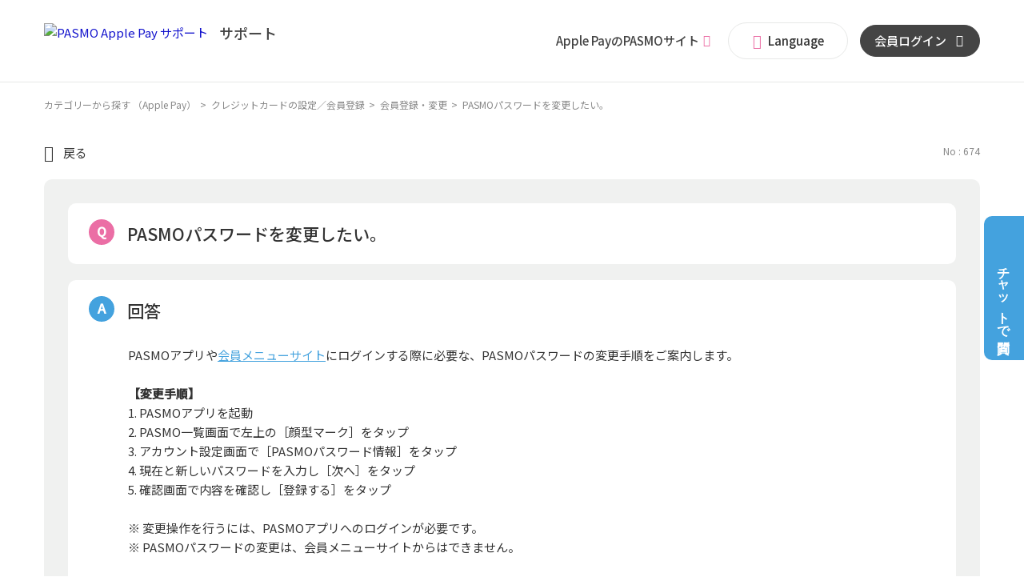

--- FILE ---
content_type: text/html; charset=utf-8
request_url: https://support.mobile.pasmo.jp/faq/show/674?back=front%2Fcategory%3Ashow&category_id=196&page=3&site_domain=app&sort=sort_access&sort_order=desc
body_size: 6820
content:
<!DOCTYPE html PUBLIC "-//W3C//DTD XHTML 1.0 Transitional//EN" "http://www.w3.org/TR/xhtml1/DTD/xhtml1-transitional.dtd">
<html xmlns="http://www.w3.org/1999/xhtml" lang="ja" xml:lang="ja">
  <head>
 <meta http-equiv="content-type" content="text/html; charset=UTF-8" />
    <meta http-equiv="X-UA-Compatible" content="IE=edge,chrome=1" />
    <meta http-equiv="Pragma" content="no-cache"/>
    <meta http-equiv="Cache-Control" content="no-cache"/>
    <meta http-equiv="Expires" content="0"/>
    <meta name="description" content="PASMOアプリや会員メニューサイトにログインする際に必要な、PASMOパスワードの変更手順をご案内します。

【変更手順】
1. PASMOアプリを起動
2. PASMO一覧画面で左上の［顔型マーク" />
    <meta name="keywords" content="会員登録・変更,クレジットカードの設定／会員登録" />
    <meta name="csrf-param" content="authenticity_token" />
<meta name="csrf-token" content="6aQMQz5dv57mysUu39U6ev8OlcjyD-gAAdpc8zvGUUVj-vBr8kBPEknE7gcBfoe6xAVlepWsydThrQ9xwOEHNQ" />
    <script src="/assets/application_front_pc-70829ab258f817609cf7b092652328b6cc107d834757186420ba06bcb3c507c9.js"></script>
<script src="/assets/calendar/calendar-ja-da58e63df1424289368016b5077d61a523d45dd27a7d717739d0dbc63fa6a683.js"></script>
<script>jQuery.migrateMute = true;</script>
<script src="/assets/jquery-migrate-3.3.2.min-dbdd70f5d90839a3040d1cbe135a53ce8f7088aa7543656e7adf9591fa3782aa.js"></script>
<link rel="stylesheet" href="/assets/application_front_pc-7cab32363d9fbcfee4c18a6add9fe66228e2561d6fe655ed3c9a039bf433fbd8.css" media="all" />
<link href="/stylesheets/style.css?gc8J6nzvEBqzqo21QjM9J2Z_oEkRixY_sCAKMG1uX-MLkfXCsPLglhykppycmIDnXXRQ-3YoN-tQV1mylkkJkw" media="all" rel="stylesheet" type="text/css" />
<link rel="stylesheet" href="https://support.mobile.pasmo.jp/css/style.css?site_id=-1" media="all" />
<link rel="stylesheet" href="https://support.mobile.pasmo.jp/css/style.css?site_id=2" media="all" />

    
    <title>PASMOパスワードを変更したい。 | Apple PayのPASMOサポート</title>
    
  </head>
  <body class="lang_size_medium" id="faq_show">
    
    <a name="top"></a>
    <div id="okw_wrapper">
<!-- Google Tag Manager -->
<script>(function(w,d,s,l,i){w[l]=w[l]||[];w[l].push({'gtm.start':
new Date().getTime(),event:'gtm.js'});var f=d.getElementsByTagName(s)[0],
j=d.createElement(s),dl=l!='dataLayer'?'&l='+l:'';j.async=true;j.src=
'https://www.googletagmanager.com/gtm.js?id='+i+dl;f.parentNode.insertBefore(j,f);
})(window,document,'script','dataLayer','GTM-N39PPDN');</script>
<!-- End Google Tag Manager -->
<!-- Google Tag Manager (noscript) -->
<noscript><iframe src="https://www.googletagmanager.com/ns.html?id=GTM-N39PPDN"
height="0" width="0" style="display:none;visibility:hidden"></iframe></noscript>
<!-- End Google Tag Manager (noscript) -->

<script type="text/javascript">
	$(document).ready(function(){
		function setSmoothScroll() {
			var $target = $('.js-pageScroller');
			$target.on('click', function(ev) {
				ev.preventDefault();
				$('html,body').animate({'scrollTop': '0px'}, 500, 'swing');
			});
		}
		function activateLangButton() {
			var $trigger = $('.js-langButton');
			var $target = $('.l-header__menuItem--lang');
			if($trigger.length!=0){
				$trigger.on('click', function(ev) {
					$target.toggleClass('is-active');
				});
			}
		}
		setSmoothScroll();
		activateLangButton();
	});
</script>
	<header class="l-header">
		<div class="l-header__inner">

			<!-- ロゴ -->
			<p class="l-header__logo">
				<a href="/?site_domain=app"><img src="/usr/file/attachment/GAcCnJ21Xy0amYNu.svg" alt="PASMO Apple Pay サポート"></a>
			</p>

			<!-- メニュー -->
			<ul class="l-header__menuItems">
				<li class="l-header__menuItem l-header__menuItem--mp">
					<a href="https://www.pasmo.co.jp/mp/app/" target="_blank"><p class="l-header__menuText">Apple PayのPASMOサイト</p></a>
				</li>
				<li class="l-header__menuItem l-header__menuItem--lang">
					<div class="l-header__menuItem--lang__inner js-langButton">
						<p class="l-header__menuText"><i class="c-icn c-icn-language" aria-hidden="true"></i>Language</p>
						<ul class="l-header__langItems">
							<li class="l-header__langItem"><a href="/?site_domain=app"><p class="l-header__langText">日本語</p></a></li>
							<li class="l-header__langItem"><a href="/category/show/176?site_domain=app"><p class="l-header__langText">English</p></a></li>
							<li class="l-header__langItem"><a href="/category/show/178?site_domain=app"><p class="l-header__langText">中文繁體字</p></a></li>
							<li class="l-header__langItem"><a href="/category/show/177?site_domain=app"><p class="l-header__langText">中文简体字</p></a></li>
						</ul>
					</div>
				</li>
				<li class="l-header__menuItem l-header__menuItem--login">
					<a href="https://www.mobile.pasmo.jp" target="_blank"><p class="l-header__menuText">会員ログイン</p></a>
				</li>
			</ul>

		</div>
	</header>

	<div class="l-chat js-chat gtmAnalytics--chat">
		<button class="l-chat__button l-chat__button--open js-chat__open"><span>チャットで質問</span></button>

		<div class="l-chat__content">
		</div>
	</div>
      <div id="okw_contents">
        <div id="okw_contents_base">
          <div id="okw_contents_inner" class="clearfix">
            <div id="okw_sub_header" class="clearfix">
              <div id="login_user_name"></div>
              <ul id="fontCol" class="flo_r">
                  <li class="okw_txt">文字サイズ変更</li>
  <li class="fntSml fntSml_ja">
    <a update_flash_color="#d4e0e8" data-remote="true" href="/front/font_size?font_type=small&amp;site_domain=app">S</a>
  </li>
  <li class="fntMidOn fntMidOn_ja">
    <a update_flash_color="#d4e0e8" data-remote="true" href="/front/font_size?font_type=middle&amp;site_domain=app">M</a>
  </li>
  <li class="fntBig fntBig_ja">
    <a update_flash_color="#d4e0e8" data-remote="true" href="/front/font_size?font_type=large&amp;site_domain=app">L</a>
  </li>

              </ul>
              <ul class="okw_bread">
  <li class="okw_bread_list"><a href="/category/show/3?site_domain=app">カテゴリーから探す （Apple Pay）</a><span>&nbsp;&gt;&nbsp;</span><a href="/category/show/196?site_domain=app">クレジットカードの設定／会員登録</a><span>&nbsp;&gt;&nbsp;</span><a href="/category/show/210?site_domain=app">会員登録・変更</a><span>&nbsp;&gt;&nbsp;</span><span>PASMOパスワードを変更したい。</span></li>
</ul>
            
            </div>
            
<div class="colArea clearfix"><div class="oneCol okw_main_faq">    <!-- FAQ_CONTENTS_AREA -->
    <div class="faq_qstInf_col clearfix">
    <ul class="siteLink">
        <li class="preLink">
            <a title="戻る" href="/category/show/196?page=3&amp;site_domain=app&amp;sort=sort_access&amp;sort_order=desc">戻る</a>
        </li>
    </ul>
  <ul class="faq_dateNo flo_r">
    <li class="faq_no">No&nbsp;:&nbsp;674</li>
      <li class="faq_date">公開日時&nbsp;:&nbsp;2020/09/18 21:00</li>
      <li class="faq_date">更新日時&nbsp;:&nbsp;2024/09/14 11:25</li>
        <li class="faq_print">
          <span class="icoPrint">
              <a target="_blank" href="/print/faq/674?category_id=196&amp;site_domain=app">印刷</a>
          </span>
        </li>
  </ul>
</div>
<span class="mark_area"></span>

<script type='text/javascript'>
    //<![CDATA[
    $(function() {
        $("#faq_tag_search_return_button").click(function () {
            const keywordTagsJ = JSON.stringify()
            const faqId = `${}`
            faq_popup_close_log(keywordTagsJ, faqId);
            window.close();
            return false;
        });
    });
    //]]>
</script>

<h2 class="faq_qstCont_ttl"><span class="icoQ">PASMOパスワードを変更したい。</span></h2>
<div class="faq_qstCont_col">
  <dl class="faq_cate_col clearfix">
    <dt>カテゴリー&nbsp;:&nbsp;</dt>
    <dd>
      <ul>
          <li class="clearfix">
            <a href="/category/show/3?site_domain=app">カテゴリーから探す （Apple Pay）</a><span>&nbsp;&gt;&nbsp;</span><a href="/category/show/196?site_domain=app">クレジットカードの設定／会員登録</a><span>&nbsp;&gt;&nbsp;</span><a href="/category/show/210?site_domain=app">会員登録・変更</a>
          </li>
          <li class="clearfix">
            <a href="/category/show/3?site_domain=app">カテゴリーから探す （Apple Pay）</a><span>&nbsp;&gt;&nbsp;</span><a href="/category/show/202?site_domain=app">トラブルを解決する</a><span>&nbsp;&gt;&nbsp;</span><a href="/category/show/223?site_domain=app">ログイン</a>
          </li>
      </ul>
    </dd>
  </dl>
</div>
<h2 class="faq_ans_bor faq_ans_ttl">
    <span class="icoA">回答</span>
</h2>
<div class="faq_ans_col">
  <div id="faq_answer_contents" class="faq_ansCont_txt clearfix">
    <div>PASMOアプリや<a href="https://www.mobile.pasmo.jp/" target="_blank">会員メニューサイト</a>にログインする際に必要な、PASMOパスワードの変更手順をご案内します。<br/>
<br/>
<strong>【変更手順】</strong><br/>
1. PASMOアプリを起動<br/>
2. PASMO一覧画面で左上の［顔型マーク］をタップ<br/>
3. アカウント設定画面で［PASMOパスワード情報］をタップ<br/>
4. 現在と新しいパスワードを入力し［次へ］をタップ<br/>
5. 確認画面で内容を確認し［登録する］をタップ<br/>
<br/>
※ 変更操作を行うには、PASMOアプリへのログインが必要です。<br/>
※ PASMOパスワードの変更は、会員メニューサイトからはできません。</div>

  </div>
  
</div>

<script type="text/javascript">
$(function() {
  function resetFaqCountFlag() {
    window.__faq_countup_sent__ = false;
  }

  function countUpOnce() {
    // すでに送信済みならスキップ
    if (window.__faq_countup_sent__) return;
    window.__faq_countup_sent__ = true;

    fetch("/faq/countup?site_domain=app", {
      method: "POST",
      headers: {
        "Content-Type": "application/json",
        "X-CSRF-Token": $('meta[name=csrf-token]').attr('content'),
        "X-Requested-With": "XMLHttpRequest"
      },
      body: JSON.stringify({
        faq_id: "674",
        category_id: "210"
      })
    });
  }

  countUpOnce();

  // PC タグ検索 個別のモーダルを閉じる場合
  $("#faq_show .faq_tag_search_return_button").on("click", function() {
    resetFaqCountFlag();
  });
  // PC タグ検索 全てのモーダルを閉じる場合
  $("#faq_show .faq_tag_search_close_button").on("click", function() {
    resetFaqCountFlag();
  });

  // スマホ タグ検索
  $('.faq_tag_modal_close_btn').on("click", function() {
    resetFaqCountFlag();
  });

  // PC スーパーアシスタント Colorboxモーダルを閉じる場合
  $(document).on("cbox_closed", function() {
    resetFaqCountFlag();
  });

  // スマホ スーパーアシスタント FAQ詳細から戻る場合
  $("#toggle_preview_faq").on("click", function() {
    resetFaqCountFlag();
  });
});
</script>


    <!-- /FAQ_CONTENTS_AREA -->


</div></div><div class="colArea clearfix"><div class="oneCol okw_parts_enquete">  <div class="okw_enquete_area">
    <h2 class="questioner_ttl" id="enquete_form_message">アンケート:ご意見をお聞かせください</h2>
    <div class="questioner_col">
      <form id="enquete_form" update_flash_color="#d4e0e8" action="/faq/new_faq_enquete_value?site_domain=app" accept-charset="UTF-8" data-remote="true" method="post"><input type="hidden" name="authenticity_token" value="BkGBFOibdLROKOGfIhS9DylI7HxM1_dqeK52Fh38N0M0AL0xaMKKyxxUygWET0sBpSsUeLqSdDNWf2Ivs3mZMQ" autocomplete="off" />
        <ul class="faq_form_list">
          <input value="674" autocomplete="off" type="hidden" name="faq_enquete_value[faq_id]" id="faq_enquete_value_faq_id" />
          <input value="196" autocomplete="off" type="hidden" name="faq_enquete_value[category_id]" id="faq_enquete_value_category_id" />
          
            <li>
                  <input type="radio" value="1" checked="checked" name="faq_enquete_value[enquete_id]" id="faq_enquete_value_enquete_id_1" />
              <label for="faq_enquete_value_enquete_id_1">解決した</label>
            </li>
            <li>
                  <input type="radio" value="2" name="faq_enquete_value[enquete_id]" id="faq_enquete_value_enquete_id_2" />
              <label for="faq_enquete_value_enquete_id_2">解決したがわかりにくかった</label>
            </li>
            <li>
                  <input type="radio" value="3" name="faq_enquete_value[enquete_id]" id="faq_enquete_value_enquete_id_3" />
              <label for="faq_enquete_value_enquete_id_3">解決しなかった</label>
            </li>
            <li>
                  <input type="radio" value="4" name="faq_enquete_value[enquete_id]" id="faq_enquete_value_enquete_id_4" />
              <label for="faq_enquete_value_enquete_id_4">期待する回答ではなかった</label>
            </li>
        </ul>
          <div class="questioner_txt_col">
            <span class="questioner_sub_msg">ご意見・ご感想がございましたら、ご入力ください。</span>
                <textarea cols="70" rows="2" class="questioner_txt" name="faq_enquete_value[comment]" id="faq_enquete_value_comment">
</textarea>
            <span class="questioner_description">お問い合わせを入力されましてもご返信はいたしかねます</span>
          </div>
        <div class="questioner_submit_btn">
          <input type="submit" name="commit" value="送信する" id="enquete_form_button" class="questioner_btn" />
        </div>
<input type="hidden" name="site_domain" value="app" /></form>    </div>
  </div>

</div></div><div class="colArea clearfix"><div class="oneCol okw_parts_faq_relations">  <span class="spinner"></span>

  <script type="text/javascript">
      $.ajax({
          type: 'GET',
          url: '/custom_part/faq_relations?category_id=210&id=674&site_domain=app&split=false',
          dataType: 'html',
          success: function(data) {
              $('.okw_parts_faq_relations').html(data)
          }
      });
  </script>
</div></div><div class="colArea clearfix"><div class="oneCol okw_parts_usr_29"><!--
<div class="l-cpbnr">
	<a href="https://www.pasmo.co.jp/cb/" class="l-cpbnr__button gtmAnalytics--campaign" target="_blank">
		<figure class="c-thumb u-image--noBorder">
			<img src="/usr/file/attachment/4Lp31N3GUVbehK4F.png" alt="Apple PayのPASMO　つかった金額の最大50%もどってくる！キャンペーン　はじめる方も紹介する方も、今がチャンス！全員にキャッシュバック！ 詳しくはこちら" class="u-pc-none">
			<img src="/usr/file/attachment/U5Xab07q0CloqKOc.png" alt="Apple PayのPASMO　つかった金額の最大50%もどってくる！キャンペーン　はじめる方も紹介する方も、今がチャンス！全員にキャッシュバック！ 詳しくはこちら" class="u-sp-none">
		</figure>
	</a>
</div>
--></div></div><div class="colArea clearfix"><div class="oneCol okw_parts_usr_4"><a href="/">トップページに戻る</a></div></div><p class="topLink"><a href="#top">TOPへ</a></p>
<script type="text/javascript">
$(function() {
  function resetFaqCountFlag() {
    window.__faq_countup_sent__ = false;
  }

  function countUpOnce() {
    // すでに送信済みならスキップ
    if (window.__faq_countup_sent__) return;
    window.__faq_countup_sent__ = true;

    fetch("/faq/countup?site_domain=app", {
      method: "POST",
      headers: {
        "Content-Type": "application/json",
        "X-CSRF-Token": $('meta[name=csrf-token]').attr('content'),
        "X-Requested-With": "XMLHttpRequest"
      },
      body: JSON.stringify({
        faq_id: "674",
        category_id: "210"
      })
    });
  }

  countUpOnce();

  // PC タグ検索 個別のモーダルを閉じる場合
  $("#faq_show .faq_tag_search_return_button").on("click", function() {
    resetFaqCountFlag();
  });
  // PC タグ検索 全てのモーダルを閉じる場合
  $("#faq_show .faq_tag_search_close_button").on("click", function() {
    resetFaqCountFlag();
  });

  // スマホ タグ検索
  $('.faq_tag_modal_close_btn').on("click", function() {
    resetFaqCountFlag();
  });

  // PC スーパーアシスタント Colorboxモーダルを閉じる場合
  $(document).on("cbox_closed", function() {
    resetFaqCountFlag();
  });

  // スマホ スーパーアシスタント FAQ詳細から戻る場合
  $("#toggle_preview_faq").on("click", function() {
    resetFaqCountFlag();
  });
});
</script>


          </div>
        </div>
      </div>
<footer class="l-footer gtmAnalytics--footer">
	<div class="l-footer__link l-footer__link--main">
		<div class="l-footer__linkInner">

			<!-- リンク -->
			<div class="c-buttonGroup">
				<div class="c-buttonGroup__items c-buttonGroup__items--center">
					<div class="c-buttonGroup__item">
						<a href="/?site_domain=app">
							<p class="c-button c-button--md c-button--appBlack"><span>for Apple Pay</span></p>
						</a>
					</div>
					<div class="c-buttonGroup__item">
						<a href="/?site_domain=default">
							<p class="c-button c-button--md c-button--appBlack"><span>for Android&trade;</span></p>
						</a>
					</div>
				</div>
			</div>

		</div>
	</div>

	<div class="l-footer__link l-footer__link--sub">
		<div class="l-footer__backToTop">
			<a href="#top" class="js-pageScroller">
				<p class="l-backToTop"><i class="c-icn c-icn-arrow-t" aria-hidden="true"></i></p>
			</a>
		</div>
		<div class="l-footer__linkInner">
			<p class="l-footer__logo"><a href="https://www.pasmo.co.jp" target="_blank"><img src="/usr/file/attachment/r5Wx8aMSZWcGNsHg.svg" alt="PASMO"></a></p>
			<p class="l-footer__copyright"><small>Copyright &copy; PASMO Co.,Ltd. All Rights Reserved.</small></p>
		</div>
	</div>
</footer>
<script type="text/javascript" charset="UTF-8" src="https://guest-agent.mobilus.me/web/mobi-agent-client-frame-loader.min.js?domainId=mobilepasmo"></script>
	<script type="text/javascript">
"use strict";var queryStr,queries,site_domain=sessionStorage.getItem("pasmo_support_site_domain");function getUrlQueries(){return queryStr=window.location.search.slice(1),queries={},queryStr?(queryStr.split("&").forEach(function(e){var i=e.split("=");queries[i[0]]=i[1]}),queries):queries}getUrlQueries(),site_domain!==queries.site_domain&&(document.cookie="jp.co.mobilus.konnect.cookies.domainId=; max-age=0; path=/;",window.sessionStorage.pasmo_support_site_domain=queries.site_domain);var _createClass=function(){function o(t,e){for(var n=0;n<e.length;n++){var o=e[n];o.enumerable=o.enumerable||!1,o.configurable=!0,"value"in o&&(o.writable=!0),Object.defineProperty(t,o.key,o)}}return function(t,e,n){return e&&o(t.prototype,e),n&&o(t,n),t}}();function _classCallCheck(t,e){if(!(t instanceof e))throw new TypeError("Cannot call a class as a function")}$(function(){function e(t){_classCallCheck(this,e),this.MACobj=t.macobj,this.server=t.server,this.domainID=t.id,this.options=t.options,this.startMsg=t.msg,this.SDKready=!1,this.autoStart=!1,this.hasRoom=!1,this.isOpen=!1,this.container=Object,this.button=t.toggleBtn,this.button&&this.init()}new(_createClass(e,[{key:"init",value:function(){var t=this;t.MACobj.init(t.server,t.domainID,t.options,function(){t.callback()})}},{key:"callback",value:function(){this.container=document.querySelector("#konnect-container"),this.container.style.display="none",window.innerWidth<768&&(this.container.style.left=0,this.container.style.right=0),this.handler(),this.triggerCtl()}},{key:"handler",value:function(){var e=this,n=this,o=n.MACobj;o.on("error",function(){}),o.on("sdkReady",function(t){n.SDKready=!0,n.hasRoom=t.hasRoom,n.autoStart&&(e.autoStart=!1,o.toggle(!0))}),o.on("openFrame",function(){n.hasRoom||(n.hasRoom=!0,o.sendMessage(n.startMsg)),n.isOpen=!0}),o.on("closeFrame",function(){$(n.container).fadeOut(300,function(){n.isOpen=!1}),n.button.parentNode.classList.remove("is-viewout")})}},{key:"triggerCtl",value:function(){var e=this,n=e.MACobj;e.button.addEventListener("click",function(t){t.preventDefault(),e.isOpen?(n.toggle(),e.button.parentNode.classList.remove("is-viewout")):($(e.container).fadeIn(300),e.button.parentNode.classList.add("is-viewout"),e.SDKready?n.toggle(!0):e.autoStart=!0)})}}]),e)({macobj:window.MobiAgentClient,server:"https://guest-agent.mobilus.me",id:"mobilepasmo",options:{},msg:"Apple社製端末を利用",toggleBtn:document.querySelector(".js-chat__open")})});
</script>      <div id="okw_footer_default" class="clearfix">
        <p id="okw_logo_footer" class="flo_r logo_footer">
          <a href="https://aisaas.pkshatech.com/faq/" target="_blank">PKSHA FAQ logo</a>
        </p>
      </div>
    </div>


  </body>
</html>


--- FILE ---
content_type: text/html; charset=utf-8
request_url: https://support.mobile.pasmo.jp/custom_part/faq_relations?category_id=210&id=674&site_domain=app&split=false
body_size: 540
content:
    <div class="ttl_col"><h2 class="ttl_bg"><span class="icoFaq">関連するよくあるご質問</span></h2></div>
    <ul class="faq_relate_list">
        <li class="faq_list_bg1 Q_sml">
          <a title="パスワードを忘れてログインできない。" href="/faq/show/647?category_id=210&amp;site_domain=app">パスワードを忘れてログインできない。</a>
        </li>
        <li class="faq_list_bg2 Q_sml">
          <a title="PASMOアプリにログインできない。（エラーコード1900／1903）" href="/faq/show/1682?category_id=210&amp;site_domain=app">PASMOアプリにログインできない。（エラーコード1900／1903）</a>
        </li>
        <li class="faq_list_bg1 Q_sml">
          <a title="会員登録したメールアドレスを忘れました。" href="/faq/show/1691?category_id=210&amp;site_domain=app">会員登録したメールアドレスを忘れました。</a>
        </li>
        <li class="faq_list_bg2 Q_sml">
          <a title="パスワードの再設定を行ってもPASMOアプリにログインできない。" href="/faq/show/3431?category_id=210&amp;site_domain=app">パスワードの再設定を行ってもPASMOアプリにログインできない。</a>
        </li>
        <li class="faq_list_bg1 Q_sml">
          <a title="PASMOアプリに会員登録したい。" href="/faq/show/738?category_id=210&amp;site_domain=app">PASMOアプリに会員登録したい。</a>
        </li>
    </ul>

